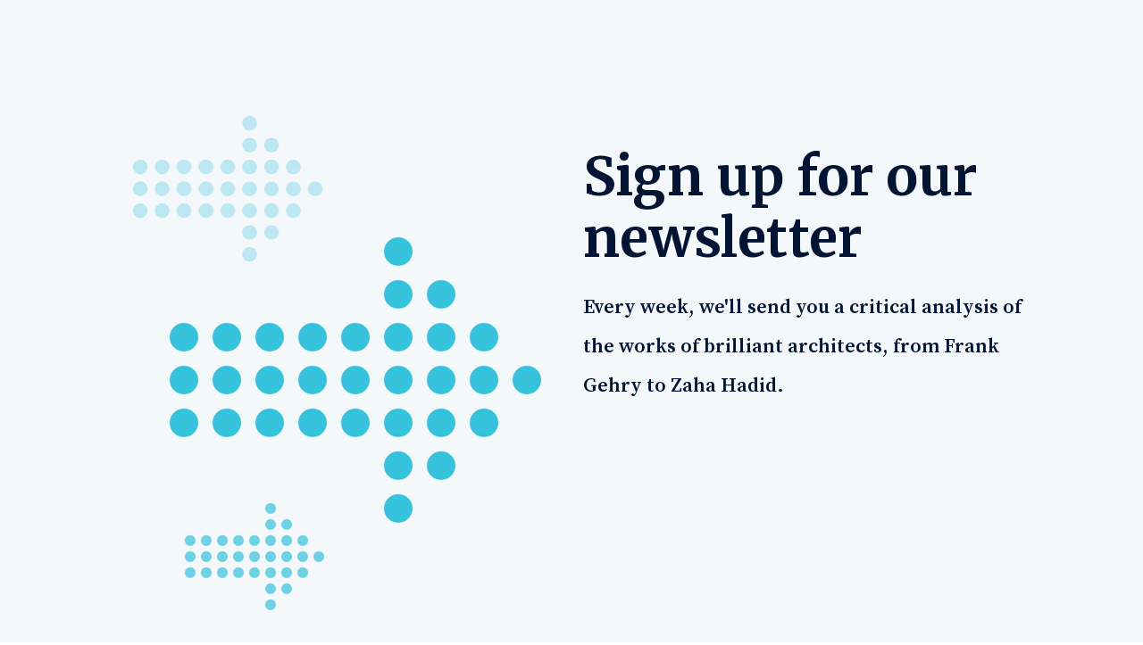

--- FILE ---
content_type: text/html; charset=UTF-8
request_url: https://success.flowaccount.com/
body_size: 4644
content:
<!doctype html><html lang="th"><head>
    <meta charset="utf-8">
    <title>FlowAccount Success</title>
    
      <link rel="shortcut icon" href="https://success.flowaccount.com/hubfs/FlowAccount.png">
    
    <meta name="description" content="">
    
    
    <meta name="viewport" content="width=device-width, initial-scale=1">

    
    <meta property="og:description" content="">
    <meta property="og:title" content="FlowAccount Success">
    <meta name="twitter:description" content="">
    <meta name="twitter:title" content="FlowAccount Success">

    

    
    <style>
a.cta_button{-moz-box-sizing:content-box !important;-webkit-box-sizing:content-box !important;box-sizing:content-box !important;vertical-align:middle}.hs-breadcrumb-menu{list-style-type:none;margin:0px 0px 0px 0px;padding:0px 0px 0px 0px}.hs-breadcrumb-menu-item{float:left;padding:10px 0px 10px 10px}.hs-breadcrumb-menu-divider:before{content:'›';padding-left:10px}.hs-featured-image-link{border:0}.hs-featured-image{float:right;margin:0 0 20px 20px;max-width:50%}@media (max-width: 568px){.hs-featured-image{float:none;margin:0;width:100%;max-width:100%}}.hs-screen-reader-text{clip:rect(1px, 1px, 1px, 1px);height:1px;overflow:hidden;position:absolute !important;width:1px}
</style>

<link rel="stylesheet" href="//7052064.fs1.hubspotusercontent-na1.net/hubfs/7052064/hub_generated/template_assets/DEFAULT_ASSET/1766173819682/template_main.min.css">
<style>
html {
  font-size: 22px;
}

body {
  color: #011433;
  font-family: Source Serif Pro;
}

h1,
h2,
h3,
h4,
h5,
h6 {
  color: #011433;
  font-family: Merriweather;
}

a {
  font-family: Merriweather;
  color: #011433;
  font-style: normal;
  font-weight: normal;
  text-decoration: underline;
}
a:active {
  color: #011433;
}
a:visited {
  color: #011433;
}
a:hover {
  color: #011433;
}

/* One Line Inputs */
input[type=text],
input[type=password],
input[type=datetime],
input[type=datetime-local],
input[type=date],
input[type=month],
input[type=time],
input[type=week],
input[type=number],
input[type=email],
input[type=url],
input[type=search],
input[type=tel],
input[type=color],
input[type=file],
textarea,
select {
  color: #011433;
  font-family: Source Serif Pro;
  font-size: 22px;
}

.hs-button,
a.hs-button,
input[type=submit],
input[type=button] {
  background-color: #36c1db;
  color: #ffffff;
  border-radius: 5px;
  font-family: Source Serif Pro;
}</style>

<link rel="stylesheet" href="https://7052064.fs1.hubspotusercontent-na1.net/hubfs/7052064/hub_generated/module_assets/1/-109050482603/1766173956021/module_social_follow.min.css">

  <style>
    #hs_cos_wrapper_footer_section-light-module-2 .hs-social-follow {}

#hs_cos_wrapper_footer_section-light-module-2 .hs-social-follow__link {
  width:24px;
  height:24px;
  background-color:rgb(0,0,0);
  border-radius:50%;
}

#hs_cos_wrapper_footer_section-light-module-2 .hs-social-follow__icon svg {
  width:min(32px,100%);
  height:min(32px,100%);
  fill:#FFF;
}

#hs_cos_wrapper_footer_section-light-module-2 .hs-social-follow__link:hover,
#hs_cos_wrapper_footer_section-light-module-2 .hs-social-follow__link:focus {}

#hs_cos_wrapper_footer_section-light-module-2 .hs-social-follow__link:active {}

  </style>

<style>
  @font-face {
    font-family: "Source Serif Pro";
    font-weight: 400;
    font-style: normal;
    font-display: swap;
    src: url("/_hcms/googlefonts/Source_Serif_Pro/regular.woff2") format("woff2"), url("/_hcms/googlefonts/Source_Serif_Pro/regular.woff") format("woff");
  }
  @font-face {
    font-family: "Source Serif Pro";
    font-weight: 700;
    font-style: normal;
    font-display: swap;
    src: url("/_hcms/googlefonts/Source_Serif_Pro/700.woff2") format("woff2"), url("/_hcms/googlefonts/Source_Serif_Pro/700.woff") format("woff");
  }
  @font-face {
    font-family: "Merriweather";
    font-weight: 400;
    font-style: normal;
    font-display: swap;
    src: url("/_hcms/googlefonts/Merriweather/regular.woff2") format("woff2"), url("/_hcms/googlefonts/Merriweather/regular.woff") format("woff");
  }
  @font-face {
    font-family: "Merriweather";
    font-weight: 700;
    font-style: normal;
    font-display: swap;
    src: url("/_hcms/googlefonts/Merriweather/700.woff2") format("woff2"), url("/_hcms/googlefonts/Merriweather/700.woff") format("woff");
  }
</style>

<!-- Editor Styles -->
<style id="hs_editor_style" type="text/css">
.Architecture_Newsletter-row-0-max-width-section-centering > .row-fluid {
  max-width: 1024px !important;
  margin-left: auto !important;
  margin-right: auto !important;
}
.Architecture_Newsletter-module-3-flexbox-positioning {
  display: -ms-flexbox !important;
  -ms-flex-direction: column !important;
  -ms-flex-align: center !important;
  -ms-flex-pack: start;
  display: flex !important;
  flex-direction: column !important;
  align-items: center !important;
  justify-content: flex-start;
}
.Architecture_Newsletter-module-3-flexbox-positioning > div {
  max-width: 100%;
  flex-shrink: 0 !important;
}
.footer_section-light-row-0-max-width-section-centering > .row-fluid {
  max-width: 800px !important;
  margin-left: auto !important;
  margin-right: auto !important;
}
/* HubSpot Non-stacked Media Query Styles */
@media (min-width:768px) {
  .Architecture_Newsletter-row-0-vertical-alignment > .row-fluid {
    display: -ms-flexbox !important;
    -ms-flex-direction: row;
    display: flex !important;
    flex-direction: row;
  }
  .Architecture_Newsletter-column-1-vertical-alignment {
    display: -ms-flexbox !important;
    -ms-flex-direction: column !important;
    -ms-flex-pack: center !important;
    display: flex !important;
    flex-direction: column !important;
    justify-content: center !important;
  }
  .Architecture_Newsletter-column-1-vertical-alignment > div {
    flex-shrink: 0 !important;
  }
}
/* HubSpot Styles (default) */
.Architecture_Newsletter-row-0-padding {
  padding-top: 130px !important;
  padding-bottom: 115px !important;
  padding-left: 20px !important;
  padding-right: 20px !important;
}
.Architecture_Newsletter-row-0-background-layers {
  background-image: linear-gradient(rgba(245, 248, 251, 1), rgba(245, 248, 251, 1)) !important;
  background-position: left top !important;
  background-size: auto !important;
  background-repeat: no-repeat !important;
}
.Architecture_Newsletter-column-4-row-1-padding {
  padding-top: 25px !important;
  padding-bottom: 0px !important;
  padding-left: 0px !important;
  padding-right: 0px !important;
}
.footer_section-light-row-0-padding {
  padding-top: 80px !important;
  padding-bottom: 80px !important;
  padding-left: 20px !important;
  padding-right: 20px !important;
}
.footer_section-light-column-1-row-0-padding {
  padding-top: 0px !important;
  padding-bottom: 0px !important;
  padding-left: 0px !important;
  padding-right: 0px !important;
}
</style>
    

    
<!--  Added by GoogleTagManager integration -->
<script>
var _hsp = window._hsp = window._hsp || [];
window.dataLayer = window.dataLayer || [];
function gtag(){dataLayer.push(arguments);}

var useGoogleConsentModeV2 = true;
var waitForUpdateMillis = 1000;



var hsLoadGtm = function loadGtm() {
    if(window._hsGtmLoadOnce) {
      return;
    }

    if (useGoogleConsentModeV2) {

      gtag('set','developer_id.dZTQ1Zm',true);

      gtag('consent', 'default', {
      'ad_storage': 'denied',
      'analytics_storage': 'denied',
      'ad_user_data': 'denied',
      'ad_personalization': 'denied',
      'wait_for_update': waitForUpdateMillis
      });

      _hsp.push(['useGoogleConsentModeV2'])
    }

    (function(w,d,s,l,i){w[l]=w[l]||[];w[l].push({'gtm.start':
    new Date().getTime(),event:'gtm.js'});var f=d.getElementsByTagName(s)[0],
    j=d.createElement(s),dl=l!='dataLayer'?'&l='+l:'';j.async=true;j.src=
    'https://www.googletagmanager.com/gtm.js?id='+i+dl;f.parentNode.insertBefore(j,f);
    })(window,document,'script','dataLayer','GTM-MBJXDQS');

    window._hsGtmLoadOnce = true;
};

_hsp.push(['addPrivacyConsentListener', function(consent){
  if(consent.allowed || (consent.categories && consent.categories.analytics)){
    hsLoadGtm();
  }
}]);

</script>

<!-- /Added by GoogleTagManager integration -->

    <link rel="canonical" href="https://success.flowaccount.com">


<meta property="og:url" content="https://success.flowaccount.com">
<meta name="twitter:card" content="summary">
<meta http-equiv="content-language" content="th">






    
  <link href="https://fonts.googleapis.com/css?family=Source+Serif+Pro:400,600,700|Work+Sans:300,400,500,600,700,800,900&amp;display=swap" rel="stylesheet">

  <meta name="generator" content="HubSpot"></head>
  <body>
<!--  Added by GoogleTagManager integration -->
<noscript><iframe src="https://www.googletagmanager.com/ns.html?id=GTM-MBJXDQS" height="0" width="0" style="display:none;visibility:hidden"></iframe></noscript>

<!-- /Added by GoogleTagManager integration -->

    <div class="body-wrapper">
      


      
  <div class="dnd-content-area architecture-theme newsletter architecture-theme__newsletter">
    <div class="body-container-wrapper">
      <div class="body-container">
        <div class="container-fluid newsletter-section">
<div class="row-fluid-wrapper">
<div class="row-fluid">
<div class="span12 widget-span widget-type-cell " style="" data-widget-type="cell" data-x="0" data-w="12">

<div class="row-fluid-wrapper row-depth-1 row-number-1 Architecture_Newsletter-row-0-background-color Architecture_Newsletter-row-0-vertical-alignment Architecture_Newsletter-row-0-background-layers dnd-section Architecture_Newsletter-row-0-padding Architecture_Newsletter-row-0-max-width-section-centering">
<div class="row-fluid ">
<div class="span12 widget-span widget-type-cell dnd-column Architecture_Newsletter-column-1-vertical-alignment" style="" data-widget-type="cell" data-x="0" data-w="12">

<div class="row-fluid-wrapper row-depth-1 row-number-2 dnd-row">
<div class="row-fluid ">
<div class="span6 widget-span widget-type-cell dnd-column" style="" data-widget-type="cell" data-x="0" data-w="6">

<div class="row-fluid-wrapper row-depth-1 row-number-3 dnd-row">
<div class="row-fluid ">
<div class="span12 widget-span widget-type-custom_widget Architecture_Newsletter-module-3-flexbox-positioning dnd-module" style="" data-widget-type="custom_widget" data-x="0" data-w="12">
<div id="hs_cos_wrapper_Architecture_Newsletter-module-3" class="hs_cos_wrapper hs_cos_wrapper_widget hs_cos_wrapper_type_module widget-type-linked_image" style="" data-hs-cos-general-type="widget" data-hs-cos-type="module">
    






  



<span id="hs_cos_wrapper_Architecture_Newsletter-module-3_" class="hs_cos_wrapper hs_cos_wrapper_widget hs_cos_wrapper_type_linked_image" style="" data-hs-cos-general-type="widget" data-hs-cos-type="linked_image"><img src="//7528311.fs1.hubspotusercontent-na1.net/hub/7528311/hubfs/raw_assets/public/mV0_d-marketing-starter-themes_hubspot/architecture_theme/images/arrows.png?width=457&amp;name=arrows.png" class="hs-image-widget " width="457" style="max-width: 100%; height: auto;" alt="Illustration of arrows" title="Illustration of arrows" srcset="//7528311.fs1.hubspotusercontent-na1.net/hub/7528311/hubfs/raw_assets/public/mV0_d-marketing-starter-themes_hubspot/architecture_theme/images/arrows.png?width=229&amp;name=arrows.png 229w, //7528311.fs1.hubspotusercontent-na1.net/hub/7528311/hubfs/raw_assets/public/mV0_d-marketing-starter-themes_hubspot/architecture_theme/images/arrows.png?width=457&amp;name=arrows.png 457w, //7528311.fs1.hubspotusercontent-na1.net/hub/7528311/hubfs/raw_assets/public/mV0_d-marketing-starter-themes_hubspot/architecture_theme/images/arrows.png?width=686&amp;name=arrows.png 686w, //7528311.fs1.hubspotusercontent-na1.net/hub/7528311/hubfs/raw_assets/public/mV0_d-marketing-starter-themes_hubspot/architecture_theme/images/arrows.png?width=914&amp;name=arrows.png 914w, //7528311.fs1.hubspotusercontent-na1.net/hub/7528311/hubfs/raw_assets/public/mV0_d-marketing-starter-themes_hubspot/architecture_theme/images/arrows.png?width=1143&amp;name=arrows.png 1143w, //7528311.fs1.hubspotusercontent-na1.net/hub/7528311/hubfs/raw_assets/public/mV0_d-marketing-starter-themes_hubspot/architecture_theme/images/arrows.png?width=1371&amp;name=arrows.png 1371w" sizes="(max-width: 457px) 100vw, 457px"></span></div>

</div><!--end widget-span -->
</div><!--end row-->
</div><!--end row-wrapper -->

</div><!--end widget-span -->
<div class="span6 widget-span widget-type-cell dnd-column" style="" data-widget-type="cell" data-x="6" data-w="6">

<div class="row-fluid-wrapper row-depth-1 row-number-4 dnd-row">
<div class="row-fluid ">
<div class="span12 widget-span widget-type-custom_widget dnd-module" style="" data-widget-type="custom_widget" data-x="0" data-w="12">
<div id="hs_cos_wrapper_Architecture_Newsletter-module-5" class="hs_cos_wrapper hs_cos_wrapper_widget hs_cos_wrapper_type_module widget-type-rich_text" style="" data-hs-cos-general-type="widget" data-hs-cos-type="module"><span id="hs_cos_wrapper_Architecture_Newsletter-module-5_" class="hs_cos_wrapper hs_cos_wrapper_widget hs_cos_wrapper_type_rich_text" style="" data-hs-cos-general-type="widget" data-hs-cos-type="rich_text"><h2>Sign up for our newsletter</h2><p>Every week, we'll send you a critical analysis of the works of brilliant architects, from Frank Gehry to Zaha Hadid.</p></span></div>

</div><!--end widget-span -->
</div><!--end row-->
</div><!--end row-wrapper -->

<div class="row-fluid-wrapper row-depth-1 row-number-5 dnd-row Architecture_Newsletter-column-4-row-1-padding">
<div class="row-fluid ">
<div class="span12 widget-span widget-type-custom_widget dnd-module" style="" data-widget-type="custom_widget" data-x="0" data-w="12">
<div id="hs_cos_wrapper_Architecture_Newsletter-module-6" class="hs_cos_wrapper hs_cos_wrapper_widget hs_cos_wrapper_type_module widget-type-form" style="" data-hs-cos-general-type="widget" data-hs-cos-type="module">


	



	<span id="hs_cos_wrapper_Architecture_Newsletter-module-6_" class="hs_cos_wrapper hs_cos_wrapper_widget hs_cos_wrapper_type_form" style="" data-hs-cos-general-type="widget" data-hs-cos-type="form"></span>
</div>

</div><!--end widget-span -->
</div><!--end row-->
</div><!--end row-wrapper -->

</div><!--end widget-span -->
</div><!--end row-->
</div><!--end row-wrapper -->

</div><!--end widget-span -->
</div><!--end row-->
</div><!--end row-wrapper -->

</div><!--end widget-span -->
</div>
</div>
</div>
        <div class="container-fluid footer-section-light">
<div class="row-fluid-wrapper">
<div class="row-fluid">
<div class="span12 widget-span widget-type-cell " style="" data-widget-type="cell" data-x="0" data-w="12">

<div class="row-fluid-wrapper row-depth-1 row-number-1 footer_section-light-row-0-max-width-section-centering dnd-section footer_section-light-row-0-padding">
<div class="row-fluid ">
<div class="span12 widget-span widget-type-cell dnd-column" style="" data-widget-type="cell" data-x="0" data-w="12">

<div class="row-fluid-wrapper row-depth-1 row-number-2 footer_section-light-column-1-row-0-padding dnd-row">
<div class="row-fluid ">
<div class="span12 widget-span widget-type-custom_widget dnd-module" style="" data-widget-type="custom_widget" data-x="0" data-w="12">
<div id="hs_cos_wrapper_footer_section-light-module-2" class="hs_cos_wrapper hs_cos_wrapper_widget hs_cos_wrapper_type_module" style="" data-hs-cos-general-type="widget" data-hs-cos-type="module">

<div class="hs-social-follow">
        

        

        
        
  

  
    
    

  
    
  

  

  <a rel="nofollow noopener" class="hs-social-follow__link hs-social-follow__link--facebook" target="_blank" aria-label="ติดตามเราบน Facebook" href="https://www.facebook.com/">
    <span id="hs_cos_wrapper_footer_section-light-module-2_" class="hs_cos_wrapper hs_cos_wrapper_widget hs_cos_wrapper_type_icon hs-social-follow__icon" style="" data-hs-cos-general-type="widget" data-hs-cos-type="icon"><svg version="1.0" xmlns="http://www.w3.org/2000/svg" viewbox="0 0 320 512" aria-hidden="true"><g id="Facebook F1_layer"><path d="M279.14 288l14.22-92.66h-88.91v-60.13c0-25.35 12.42-50.06 52.24-50.06h40.42V6.26S260.43 0 225.36 0c-73.22 0-121.08 44.38-121.08 124.72v70.62H22.89V288h81.39v224h100.17V288z" /></g></svg></span>
  </a>
        

        

        
        
  

  
    
    

  
    
  

  

  <a rel="nofollow noopener" class="hs-social-follow__link hs-social-follow__link--instagram" target="_blank" aria-label="ติดตามเราบน Instagram" href="https://www.instagram.com/">
    <span id="hs_cos_wrapper_footer_section-light-module-2_" class="hs_cos_wrapper hs_cos_wrapper_widget hs_cos_wrapper_type_icon hs-social-follow__icon" style="" data-hs-cos-general-type="widget" data-hs-cos-type="icon"><svg version="1.0" xmlns="http://www.w3.org/2000/svg" viewbox="0 0 448 512" aria-hidden="true"><g id="Instagram1_layer"><path d="M224.1 141c-63.6 0-114.9 51.3-114.9 114.9s51.3 114.9 114.9 114.9S339 319.5 339 255.9 287.7 141 224.1 141zm0 189.6c-41.1 0-74.7-33.5-74.7-74.7s33.5-74.7 74.7-74.7 74.7 33.5 74.7 74.7-33.6 74.7-74.7 74.7zm146.4-194.3c0 14.9-12 26.8-26.8 26.8-14.9 0-26.8-12-26.8-26.8s12-26.8 26.8-26.8 26.8 12 26.8 26.8zm76.1 27.2c-1.7-35.9-9.9-67.7-36.2-93.9-26.2-26.2-58-34.4-93.9-36.2-37-2.1-147.9-2.1-184.9 0-35.8 1.7-67.6 9.9-93.9 36.1s-34.4 58-36.2 93.9c-2.1 37-2.1 147.9 0 184.9 1.7 35.9 9.9 67.7 36.2 93.9s58 34.4 93.9 36.2c37 2.1 147.9 2.1 184.9 0 35.9-1.7 67.7-9.9 93.9-36.2 26.2-26.2 34.4-58 36.2-93.9 2.1-37 2.1-147.8 0-184.8zM398.8 388c-7.8 19.6-22.9 34.7-42.6 42.6-29.5 11.7-99.5 9-132.1 9s-102.7 2.6-132.1-9c-19.6-7.8-34.7-22.9-42.6-42.6-11.7-29.5-9-99.5-9-132.1s-2.6-102.7 9-132.1c7.8-19.6 22.9-34.7 42.6-42.6 29.5-11.7 99.5-9 132.1-9s102.7-2.6 132.1 9c19.6 7.8 34.7 22.9 42.6 42.6 11.7 29.5 9 99.5 9 132.1s2.7 102.7-9 132.1z" /></g></svg></span>
  </a>
        

        

        
        
  

  
    
    

  
    
  

  

  <a rel="nofollow noopener" class="hs-social-follow__link hs-social-follow__link--x-twitter" target="_blank" aria-label="ติดตามเราบน X" href="https://www.twitter.com/">
    <span id="hs_cos_wrapper_footer_section-light-module-2_" class="hs_cos_wrapper hs_cos_wrapper_widget hs_cos_wrapper_type_icon hs-social-follow__icon" style="" data-hs-cos-general-type="widget" data-hs-cos-type="icon"><svg version="1.0" xmlns="http://www.w3.org/2000/svg" viewbox="0 0 512 512" aria-hidden="true"><g id="X Twitter1_layer"><path d="M389.2 48h70.6L305.6 224.2 487 464H345L233.7 318.6 106.5 464H35.8L200.7 275.5 26.8 48H172.4L272.9 180.9 389.2 48zM364.4 421.8h39.1L151.1 88h-42L364.4 421.8z" /></g></svg></span>
  </a>
        

        

        
        
  

  
    

  
    
  

  

  <a rel="nofollow noopener" class="hs-social-follow__link hs-social-follow__link--email" target="_blank" aria-label="ส่งอีเมลถึงเรา" href="mailto:email@email.com">
    <span id="hs_cos_wrapper_footer_section-light-module-2_" class="hs_cos_wrapper hs_cos_wrapper_widget hs_cos_wrapper_type_icon hs-social-follow__icon" style="" data-hs-cos-general-type="widget" data-hs-cos-type="icon"><svg version="1.0" xmlns="http://www.w3.org/2000/svg" viewbox="0 0 512 512" aria-hidden="true"><g id="Envelope1_layer"><path d="M64 112c-8.8 0-16 7.2-16 16v22.1L220.5 291.7c20.7 17 50.4 17 71.1 0L464 150.1V128c0-8.8-7.2-16-16-16H64zM48 212.2V384c0 8.8 7.2 16 16 16H448c8.8 0 16-7.2 16-16V212.2L322 328.8c-38.4 31.5-93.7 31.5-132 0L48 212.2zM0 128C0 92.7 28.7 64 64 64H448c35.3 0 64 28.7 64 64V384c0 35.3-28.7 64-64 64H64c-35.3 0-64-28.7-64-64V128z" /></g></svg></span>
  </a></div></div>

</div><!--end widget-span -->
</div><!--end row-->
</div><!--end row-wrapper -->

</div><!--end widget-span -->
</div><!--end row-->
</div><!--end row-wrapper -->

</div><!--end widget-span -->
</div>
</div>
</div>
      </div>
    </div>
  </div>


      
      

      

      
    </div>

    
<!-- HubSpot performance collection script -->
<script defer src="/hs/hsstatic/content-cwv-embed/static-1.1293/embed.js"></script>
<script>
var hsVars = hsVars || {}; hsVars['language'] = 'th';
</script>

<script src="/hs/hsstatic/cos-i18n/static-1.53/bundles/project.js"></script>

<!-- Start of HubSpot Analytics Code -->
<script type="text/javascript">
var _hsq = _hsq || [];
_hsq.push(["setContentType", "landing-page"]);
_hsq.push(["setCanonicalUrl", "https:\/\/success.flowaccount.com"]);
_hsq.push(["setPageId", "60087362945"]);
_hsq.push(["setContentMetadata", {
    "contentPageId": 60087362945,
    "legacyPageId": "60087362945",
    "contentFolderId": null,
    "contentGroupId": null,
    "abTestId": null,
    "languageVariantId": 60087362945,
    "languageCode": "th",
    
    
}]);
</script>

<script type="text/javascript" id="hs-script-loader" async defer src="/hs/scriptloader/20965110.js"></script>
<!-- End of HubSpot Analytics Code -->


<script type="text/javascript">
var hsVars = {
    render_id: "88df2f21-53f9-483c-9232-363cf870d919",
    ticks: 1766337086292,
    page_id: 60087362945,
    
    content_group_id: 0,
    portal_id: 20965110,
    app_hs_base_url: "https://app.hubspot.com",
    cp_hs_base_url: "https://cp.hubspot.com",
    language: "th",
    analytics_page_type: "landing-page",
    scp_content_type: "",
    
    analytics_page_id: "60087362945",
    category_id: 1,
    folder_id: 0,
    is_hubspot_user: false
}
</script>


<script defer src="/hs/hsstatic/HubspotToolsMenu/static-1.432/js/index.js"></script>




  
</body></html>

--- FILE ---
content_type: text/css
request_url: https://7052064.fs1.hubspotusercontent-na1.net/hubfs/7052064/hub_generated/template_assets/DEFAULT_ASSET/1766173819682/template_main.min.css
body_size: 3698
content:
@charset "UTF-8";.dnd-content-area .row-fluid{width:100%;*zoom:1}.dnd-content-area .row-fluid:before{content:"";display:table}.dnd-content-area .row-fluid:after{clear:both;content:"";display:table}.dnd-content-area .row-fluid>[class*=span]{-ms-box-sizing:border-box;box-sizing:border-box;display:block;float:left;margin-left:2.127659574%;*margin-left:2.0744680846%;min-height:28px;width:100%}.dnd-content-area .row-fluid>[class*=span]:first-child{margin-left:0}.dnd-content-area .row-fluid .span12{width:99.99999999%;*width:99.9468085006%}.dnd-content-area .row-fluid .span11{width:91.489361693%;*width:91.4361702036%}.dnd-content-area .row-fluid .span10{width:82.978723396%;*width:82.9255319066%}.dnd-content-area .row-fluid .span9{width:74.468085099%;*width:74.4148936096%}.dnd-content-area .row-fluid .span8{width:65.957446802%;*width:65.9042553126%}.dnd-content-area .row-fluid .span7{width:57.446808505%;*width:57.3936170156%}.dnd-content-area .row-fluid .span6{width:48.936170208%;*width:48.8829787186%}.dnd-content-area .row-fluid .span5{width:40.425531911%;*width:40.3723404216%}.dnd-content-area .row-fluid .span4{width:31.914893614%;*width:31.8617021246%}.dnd-content-area .row-fluid .span3{width:23.404255317%;*width:23.3510638276%}.dnd-content-area .row-fluid .span2{width:14.89361702%;*width:14.8404255306%}.dnd-content-area .row-fluid .span1{width:6.382978723%;*width:6.3297872336%}.dnd-content-area .clearfix,.dnd-content-area .container-fluid{*zoom:1}.dnd-content-area .clearfix:before,.dnd-content-area .container-fluid:before{content:"";display:table}.dnd-content-area .clearfix:after,.dnd-content-area .container-fluid:after{clear:both;content:"";display:table}@media (max-width:767px){.dnd-content-area .row-fluid{width:100%}.dnd-content-area .row-fluid>[class*=span]{display:block;float:none;margin-left:0;width:auto}}@media (min-width:768px) and (max-width:1139px){.dnd-content-area .row-fluid{width:100%;*zoom:1}.dnd-content-area .row-fluid:before{content:"";display:table}.dnd-content-area .row-fluid:after{clear:both;content:"";display:table}.dnd-content-area .row-fluid>[class*=span]{-ms-box-sizing:border-box;box-sizing:border-box;display:block;float:left;margin-left:2.762430939%;*margin-left:2.7092394496%;min-height:28px;width:100%}.dnd-content-area .row-fluid>[class*=span]:first-child{margin-left:0}.dnd-content-area .row-fluid .span12{width:99.999999993%;*width:99.9468085036%}.dnd-content-area .row-fluid .span11{width:91.436464082%;*width:91.3832725926%}.dnd-content-area .row-fluid .span10{width:82.872928171%;*width:82.8197366816%}.dnd-content-area .row-fluid .span9{width:74.30939226%;*width:74.2562007706%}.dnd-content-area .row-fluid .span8{width:65.745856349%;*width:65.6926648596%}.dnd-content-area .row-fluid .span7{width:57.182320438%;*width:57.1291289486%}.dnd-content-area .row-fluid .span6{width:48.618784527%;*width:48.5655930376%}.dnd-content-area .row-fluid .span5{width:40.055248616%;*width:40.0020571266%}.dnd-content-area .row-fluid .span4{width:31.491712705%;*width:31.4385212156%}.dnd-content-area .row-fluid .span3{width:22.928176794%;*width:22.8749853046%}.dnd-content-area .row-fluid .span2{width:14.364640883%;*width:14.3114493936%}.dnd-content-area .row-fluid .span1{width:5.801104972%;*width:5.7479134826%}}@media (min-width:1280px){.dnd-content-area .row-fluid{width:100%;*zoom:1}.dnd-content-area .row-fluid:before{content:"";display:table}.dnd-content-area .row-fluid:after{clear:both;content:"";display:table}.dnd-content-area .row-fluid>[class*=span]{-ms-box-sizing:border-box;box-sizing:border-box;display:block;float:left;margin-left:2.564102564%;*margin-left:2.5109110746%;min-height:28px;width:100%}.dnd-content-area .row-fluid>[class*=span]:first-child{margin-left:0}.dnd-content-area .row-fluid .span12{width:100%;*width:99.9468085106%}.dnd-content-area .row-fluid .span11{width:91.452991453%;*width:91.3997999636%}.dnd-content-area .row-fluid .span10{width:82.905982906%;*width:82.8527914166%}.dnd-content-area .row-fluid .span9{width:74.358974359%;*width:74.3057828696%}.dnd-content-area .row-fluid .span8{width:65.811965812%;*width:65.7587743226%}.dnd-content-area .row-fluid .span7{width:57.264957265%;*width:57.2117657756%}.dnd-content-area .row-fluid .span6{width:48.717948718%;*width:48.6647572286%}.dnd-content-area .row-fluid .span5{width:40.170940171%;*width:40.1177486816%}.dnd-content-area .row-fluid .span4{width:31.623931624%;*width:31.5707401346%}.dnd-content-area .row-fluid .span3{width:23.076923077%;*width:23.0237315876%}.dnd-content-area .row-fluid .span2{width:14.52991453%;*width:14.4767230406%}.dnd-content-area .row-fluid .span1{width:5.982905983%;*width:5.9297144936%}}.dnd-content-area .hide{display:none}.dnd-content-area .show{display:block}.dnd-content-area .invisible{visibility:hidden}.dnd-content-area .hidden{display:none;visibility:hidden}.dnd-content-area .hidden-desktop,.dnd-content-area .visible-phone,.dnd-content-area .visible-tablet{display:none!important}@media (max-width:767px){.dnd-content-area .visible-phone{display:inherit!important}.dnd-content-area .hidden-phone{display:none!important}.dnd-content-area .hidden-desktop{display:inherit!important}.dnd-content-area .visible-desktop{display:none!important}}@media (min-width:768px) and (max-width:1139px){.dnd-content-area .visible-tablet{display:inherit!important}.dnd-content-area .hidden-tablet{display:none!important}.dnd-content-area .hidden-desktop{display:inherit!important}.dnd-content-area .visible-desktop{display:none!important}}*,:after,:before{box-sizing:border-box}body,html{margin:0;min-height:100%;padding:0}body{background-color:#fff;font-size:1rem;overflow-wrap:break-word}html[lang^=ja] body,html[lang^=ko] body,html[lang^=zh] body{line-break:strict;overflow-wrap:normal;word-break:break-all}.page-center{float:none;margin:0 auto;max-width:1024px}::-moz-selection{background:#333;color:#fff;text-shadow:none}::-moz-selection,::selection{background:#333;color:#fff;text-shadow:none}img.hs-image-widget{display:block;margin:0 auto}@media (max-width:767px){img.hs-image-widget{height:auto;max-width:100%}}.hs-cta-wrapper img,.widget-type-rich_text img{height:auto;max-width:100%}.form-section .dnd-section{padding:30px 0}.form-section .dnd-section>.row-fluid{margin-left:auto;margin-right:auto;max-width:570px}.body-section .dnd-section>.row-fluid{margin-left:auto;margin-right:auto;max-width:1200px}.dnd-section{padding:20px}table,table img{max-width:100%}p{line-height:28px;margin-bottom:0;margin-top:1rem}a img{border:0}h1,h2,h3,h4,h5,h6{line-height:1.5rem;margin-bottom:0;margin-top:1.5rem}h1{line-height:1.18}h2{line-height:1.16}h3{line-height:1.28}h4{line-height:1.36}h5{line-height:1.9}h6{line-height:1.7}code{vertical-align:bottom}ol,ul{margin-bottom:1.5rem;margin-top:1.5rem}ol li,ul li{line-height:1.5rem}ol ol,ol ul,ul ol,ul ul{margin-bottom:0;margin-top:0}blockquote{line-height:1.5rem;margin-bottom:1.5rem;margin-top:1.5rem}hr{border:0;border-bottom:1px solid #ccc}sub,sup{font-size:75%;line-height:0;position:relative;vertical-align:baseline}sup{top:-.5em}sub{bottom:-.25em}.hs-menu-wrapper>ul{list-style:none;margin:0;padding:0}.hs-menu-wrapper>ul>li{display:inline-block;position:relative}.hs-menu-wrapper>.hs-menu-children-wrapper{display:none}.hs-menu-wrapper li:hover .hs-menu-children-wrapper{display:block;left:0;position:absolute;top:100px}.hs-form-field{margin-bottom:1rem}.hs-form-field>label{display:block;padding-bottom:5px}input[type=color],input[type=date],input[type=datetime-local],input[type=datetime],input[type=email],input[type=file],input[type=month],input[type=number],input[type=password],input[type=search],input[type=tel],input[type=text],input[type=time],input[type=url],input[type=week],select,textarea{border:1px solid #d7d7d7;padding:15px}input[type=color]:focus,input[type=date]:focus,input[type=datetime-local]:focus,input[type=datetime]:focus,input[type=email]:focus,input[type=file]:focus,input[type=month]:focus,input[type=number]:focus,input[type=password]:focus,input[type=search]:focus,input[type=tel]:focus,input[type=text]:focus,input[type=time]:focus,input[type=url]:focus,input[type=week]:focus,select:focus,textarea:focus{border-color:rgba(82,168,236,.8);box-shadow:0 0 10px rgba(82,168,236,.8);outline:none}textarea{resize:vertical}.hs-fieldtype-select .input{position:relative}.hs-fieldtype-select .input:after{content:"▾";pointer-events:none;position:absolute;right:10px;top:50%;transform:translateY(-50%)}.hs-fieldtype-select .input select{-webkit-appearance:none}form.hs-form .hs-form-field ul.inputs-list{list-style:none;margin-top:0;padding:0}form.hs-form .hs-form-field ul.inputs-list label>input,form.hs-form .hs-form-field ul.inputs-list label>span{display:inline;vertical-align:middle}.hs_error_rollup ul.hs-error-msgs{list-style:none;margin-bottom:5px;margin-top:0;padding-left:0}form.hs-form .hs-form-field ul.hs-error-msgs{line-height:1.1;list-style:none;margin:0}form.hs-form .hs-form-field ul.hs-error-msgs label,form.hs-form .hs-form-field ul.hs-error-msgs li{line-height:1.1}form.hs-form .hs-form-field ul.hs-error-msgs li{padding-bottom:.5em;padding-top:.5em}form.hs-form>.hs-dependent-field,form.hs-form>.hs-form-field,form.hs-form>.hs-form-field~.hs-submit,form.hs-form>.hs_error_rollup,form.hs-form>.legal-consent-container,form.hs-form>div:has(.hs-richtext),form.hs-form>div>.hs-richtext,form.hs-form>fieldset[class*=form-columns-],form.hs-form>fieldset[class*=form-columns-]~.hs-submit{margin-left:auto;margin-right:auto;width:100%}form.hs-form>.hs-dependent-field,form.hs-form>.hs-form-field,form.hs-form>.hs-form-field~.hs-submit,form.hs-form>.hs_error_rollup,form.hs-form>.legal-consent-container,form.hs-form>div>.hs-richtext{max-width:500px}form.hs-form>fieldset[class*=form-columns-],form.hs-form>fieldset[class*=form-columns-]~.hs-recaptcha,form.hs-form>fieldset[class*=form-columns-]~.hs-submit,form.hs-form>fieldset[class*=form-columns-]~.hs_error_rollup{max-width:750px}form.hs-form .legal-consent-container ul.inputs-list .hs-input[type=checkbox]{height:1.5rem}form.hs-form .legal-consent-container ul.inputs-list label>span{display:block}form.hs-form fieldset{max-width:none}form.hs-form fieldset .hs-form-field{padding:0 10px 0 0}form.hs-form fieldset[class*=form-columns] .input{margin-right:0}form.hs-form fieldset[class*=form-columns] .hs-input{width:100%}form.hs-form fieldset[class*=form-columns] .hs-input[type=checkbox],form.hs-form fieldset[class*=form-columns] .hs-input[type=radio]{width:auto}form.hs-form fieldset.form-columns-3 .hs-form-field{width:33.33%}.submitted-message{margin-left:auto;margin-right:auto;max-width:500px;padding:1rem .5rem;width:100%}@media (max-width:400px){form.hs-form fieldset .hs-form-field{padding:0}form.hs-form .form-columns-2 .hs-form-field .hs-input:not([type=checkbox],[type=radio]),form.hs-form .form-columns-3 .hs-form-field .hs-input:not([type=checkbox],[type=radio]),form.hs-form fieldset.form-columns-3 .hs-form-field{width:100%!important}}.hs-button,input[type=button],input[type=submit]{-webkit-appearance:none;border:0;cursor:pointer;display:inline-block;font-size:1rem;padding:13px 30px;text-decoration:none;text-transform:uppercase;transition:all .15s ease-in-out}.legal-consent-container{line-height:1.5;margin-bottom:2rem;text-align:justify}.legal-consent-container .inputs-list{margin:10px 0}.hs-form .input .hs-input{width:100%}.hs-form .input .hs-input[type=checkbox],.hs-form .input .hs-input[type=radio]{margin:0 8px 0 0;width:auto}.hs-form .hs-richtext img{height:auto;max-width:100%!important}div.field.error .chzn-choices,div.field.error input,div.field.error textarea,input.hs-input.error,select.hs-input.error,textarea.hs-input.error{border-color:#f8a9ad;margin-bottom:0}div.field.error .chzn-choices:focus,div.field.error input:focus,div.field.error textarea:focus,input.hs-input.error:focus,select.hs-input.error:focus,textarea.hs-input.error:focus{border-color:#f2545b;box-shadow:0 0 10px #f8a9ad}.hs-error-msgs{color:#f2545b}@media (max-width:767px){form.hs-form .legal-consent-container p{text-align:justify}}table{margin-bottom:0;margin-top:1rem}table,td,th{border:1px solid #000}td,th{padding:.75rem}thead td,thead th{border-bottom-width:2px;font-weight:700}.architecture-theme p{font-size:1rem;line-height:2rem}.architecture-theme h1{font-size:4.41rem;font-weight:700;letter-spacing:.1rem;margin-bottom:.9rem}.architecture-theme h2{font-size:2.72rem;font-weight:600;margin-bottom:.45rem}.architecture-theme h3{font-size:2.55rem;font-weight:600;margin-bottom:.45rem}.architecture-theme h4{font-size:1.27rem;font-weight:500;line-height:2.5rem}.architecture-theme h5{font-size:.95rem;font-weight:600;line-height:2rem}@media (max-width:767px){.architecture-theme p{font-size:.8rem;line-height:1.75rem}.architecture-theme h1{font-size:3rem}.architecture-theme h2{font-size:1.7rem}.architecture-theme h3{font-size:1.55rem}.architecture-theme h4{font-size:1.4rem}.architecture-theme h5{font-size:.7rem}}.architecture-theme .cta-banner-section,.architecture-theme .event-registration-section,.architecture-theme .footer-section,.architecture-theme .header-section{color:#fff;text-align:center}.architecture-theme .cta-banner-section h1,.architecture-theme .cta-banner-section h2,.architecture-theme .cta-banner-section h3,.architecture-theme .cta-banner-section h4,.architecture-theme .cta-banner-section h5,.architecture-theme .cta-banner-section h6,.architecture-theme .cta-banner-section p,.architecture-theme .event-registration-section h1,.architecture-theme .event-registration-section h2,.architecture-theme .event-registration-section h3,.architecture-theme .event-registration-section h4,.architecture-theme .event-registration-section h5,.architecture-theme .event-registration-section h6,.architecture-theme .event-registration-section p,.architecture-theme .footer-section h1,.architecture-theme .footer-section h2,.architecture-theme .footer-section h3,.architecture-theme .footer-section h4,.architecture-theme .footer-section h5,.architecture-theme .footer-section h6,.architecture-theme .footer-section p,.architecture-theme .header-section h1,.architecture-theme .header-section h2,.architecture-theme .header-section h3,.architecture-theme .header-section h4,.architecture-theme .header-section h5,.architecture-theme .header-section h6,.architecture-theme .header-section p{color:#fff}.architecture-theme .cta-banner-section h3.form-title,.architecture-theme .event-registration-section h3.form-title,.architecture-theme .footer-section h3.form-title,.architecture-theme .header-section h3.form-title{font-size:.72rem;font-weight:600;letter-spacing:.1rem;margin:40px 0;text-align:center}.architecture-theme .cta-banner-section .hs-input,.architecture-theme .event-registration-section .hs-input,.architecture-theme .footer-section .hs-input,.architecture-theme .header-section .hs-input{margin-bottom:20px}.architecture-theme .cta-banner-section label,.architecture-theme .event-registration-section label,.architecture-theme .footer-section label,.architecture-theme .header-section label{color:#fff;font-weight:600;padding-bottom:10px}.architecture-theme .cta-banner-section input[type=color],.architecture-theme .cta-banner-section input[type=date],.architecture-theme .cta-banner-section input[type=datetime-local],.architecture-theme .cta-banner-section input[type=datetime],.architecture-theme .cta-banner-section input[type=email],.architecture-theme .cta-banner-section input[type=file],.architecture-theme .cta-banner-section input[type=month],.architecture-theme .cta-banner-section input[type=number],.architecture-theme .cta-banner-section input[type=password],.architecture-theme .cta-banner-section input[type=search],.architecture-theme .cta-banner-section input[type=tel],.architecture-theme .cta-banner-section input[type=text],.architecture-theme .cta-banner-section input[type=time],.architecture-theme .cta-banner-section input[type=url],.architecture-theme .cta-banner-section input[type=week],.architecture-theme .cta-banner-section select,.architecture-theme .cta-banner-section textarea,.architecture-theme .event-registration-section input[type=color],.architecture-theme .event-registration-section input[type=date],.architecture-theme .event-registration-section input[type=datetime-local],.architecture-theme .event-registration-section input[type=datetime],.architecture-theme .event-registration-section input[type=email],.architecture-theme .event-registration-section input[type=file],.architecture-theme .event-registration-section input[type=month],.architecture-theme .event-registration-section input[type=number],.architecture-theme .event-registration-section input[type=password],.architecture-theme .event-registration-section input[type=search],.architecture-theme .event-registration-section input[type=tel],.architecture-theme .event-registration-section input[type=text],.architecture-theme .event-registration-section input[type=time],.architecture-theme .event-registration-section input[type=url],.architecture-theme .event-registration-section input[type=week],.architecture-theme .event-registration-section select,.architecture-theme .event-registration-section textarea,.architecture-theme .footer-section input[type=color],.architecture-theme .footer-section input[type=date],.architecture-theme .footer-section input[type=datetime-local],.architecture-theme .footer-section input[type=datetime],.architecture-theme .footer-section input[type=email],.architecture-theme .footer-section input[type=file],.architecture-theme .footer-section input[type=month],.architecture-theme .footer-section input[type=number],.architecture-theme .footer-section input[type=password],.architecture-theme .footer-section input[type=search],.architecture-theme .footer-section input[type=tel],.architecture-theme .footer-section input[type=text],.architecture-theme .footer-section input[type=time],.architecture-theme .footer-section input[type=url],.architecture-theme .footer-section input[type=week],.architecture-theme .footer-section select,.architecture-theme .footer-section textarea,.architecture-theme .header-section input[type=color],.architecture-theme .header-section input[type=date],.architecture-theme .header-section input[type=datetime-local],.architecture-theme .header-section input[type=datetime],.architecture-theme .header-section input[type=email],.architecture-theme .header-section input[type=file],.architecture-theme .header-section input[type=month],.architecture-theme .header-section input[type=number],.architecture-theme .header-section input[type=password],.architecture-theme .header-section input[type=search],.architecture-theme .header-section input[type=tel],.architecture-theme .header-section input[type=text],.architecture-theme .header-section input[type=time],.architecture-theme .header-section input[type=url],.architecture-theme .header-section input[type=week],.architecture-theme .header-section select,.architecture-theme .header-section textarea{border-radius:5px;box-shadow:0 2px 7px 0 rgba(0,0,0,.5);margin-bottom:20px;padding:12px;width:100%}.architecture-theme .cta-banner-section .hs-submit,.architecture-theme .event-registration-section .hs-submit,.architecture-theme .footer-section .hs-submit,.architecture-theme .header-section .hs-submit{text-align:center}.architecture-theme label{color:#011433;font-weight:600;padding-bottom:10px}.architecture-theme input[type=color],.architecture-theme input[type=date],.architecture-theme input[type=datetime-local],.architecture-theme input[type=datetime],.architecture-theme input[type=email],.architecture-theme input[type=file],.architecture-theme input[type=month],.architecture-theme input[type=number],.architecture-theme input[type=password],.architecture-theme input[type=search],.architecture-theme input[type=tel],.architecture-theme input[type=text],.architecture-theme input[type=time],.architecture-theme input[type=url],.architecture-theme input[type=week],.architecture-theme select,.architecture-theme textarea{background-color:#fff;border-radius:5px;box-shadow:0 0 1px 0 rgba(0,0,0,.5);padding:15px;width:100%}.architecture-theme .hs-submit{text-align:initial}.architecture-theme .hs-button,.architecture-theme input[type=submit]{border-radius:5px;font-weight:600;letter-spacing:.1rem;padding:15px 100px}.architecture-theme .featured-stories-section h1,.architecture-theme .featured-stories-section h2,.architecture-theme .featured-stories-section h3,.architecture-theme .featured-stories-section h4,.architecture-theme .featured-stories-section h5,.architecture-theme .featured-stories-section h6,.architecture-theme .featured-stories-section p,.architecture-theme .links-section h1,.architecture-theme .links-section h2,.architecture-theme .links-section h3,.architecture-theme .links-section h4,.architecture-theme .links-section h5,.architecture-theme .links-section h6,.architecture-theme .links-section p{color:#494a52;letter-spacing:normal}.architecture-theme .featured-stories-section h2,.architecture-theme .links-section h2{color:#011433}.architecture-theme .featured-stories-section h3,.architecture-theme .links-section h3{font-size:42px}.architecture-theme .featured-stories-section p,.architecture-theme .links-section p{font-size:20px}.architecture-theme .featured-stories-section h1,.architecture-theme .featured-stories-section h2,.architecture-theme .featured-stories-section h3,.architecture-theme .featured-stories-section h4,.architecture-theme .featured-stories-section h5,.architecture-theme .featured-stories-section h6,.architecture-theme .featured-stories-section p{color:#011433;font-weight:600}.architecture-theme .featured-stories-section p{font-size:.86rem;font-weight:400}.architecture-theme .ebook-section h1,.architecture-theme .ebook-section h2,.architecture-theme .ebook-section h3,.architecture-theme .ebook-section h4,.architecture-theme .ebook-section h5,.architecture-theme .ebook-section h6,.architecture-theme .event-registration-section h1,.architecture-theme .event-registration-section h2,.architecture-theme .event-registration-section h3,.architecture-theme .event-registration-section h4,.architecture-theme .event-registration-section h5,.architecture-theme .event-registration-section h6,.architecture-theme .newsletter-section h1,.architecture-theme .newsletter-section h2,.architecture-theme .newsletter-section h3,.architecture-theme .newsletter-section h4,.architecture-theme .newsletter-section h5,.architecture-theme .newsletter-section h6{font-weight:700}.architecture-theme .ebook-section h3,.architecture-theme .event-registration-section h3,.architecture-theme .newsletter-section h3{font-size:2.18rem}.architecture-theme .ebook-section p,.architecture-theme .event-registration-section p,.architecture-theme .newsletter-section p{font-size:1rem;font-weight:600;letter-spacing:normal}.architecture-theme .footer-section p{font-size:.64rem;letter-spacing:normal}.architecture-theme .footer-section-light p{color:#000;font-size:.64rem;letter-spacing:normal}.architecture-theme__ebook .footer-section-light{background-color:#f5f8fb}.architecture-theme__event-registration{background-image:url(//cdn2.hubspot.net/hubfs/762525/Foundation%202.0/Architecture/Hero-1.png);background-size:cover}.architecture-theme__event-registration .footer-section .dnd-section{background-color:transparent!important}.architecture-theme__event-registration .footer-section .dnd-section [class*=span]{width:inherit}